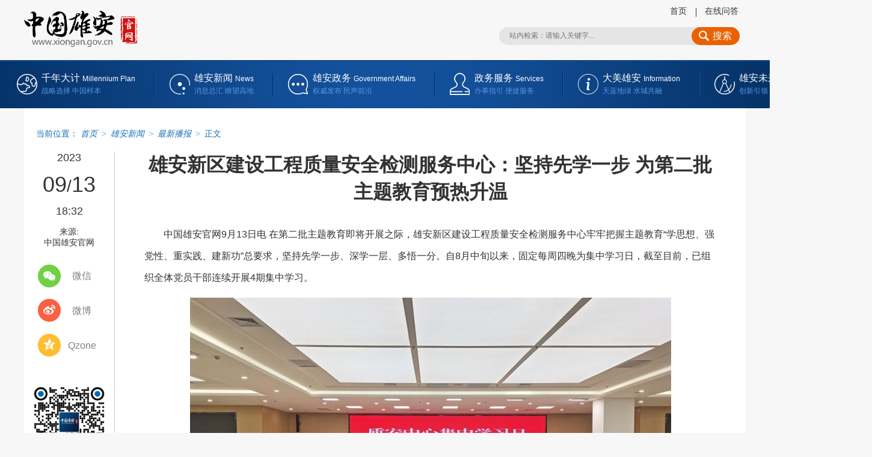

--- FILE ---
content_type: text/html
request_url: http://www.xiongan.gov.cn/2023-09/13/c_1212267751.htm
body_size: 10156
content:
<!DOCTYPE HTML>
<html>
<head>
<meta charset="utf-8" /><meta name="publishid" content="1212267751.13.1002.1"/><meta name="source" content="原创"/><meta property="og:type" content="article" /><meta property="article:publish_time" content="2023-09-13T18:32:48+08:00" /><meta property="article:author" content="吴广庆" /><meta property="article:published_first" content="新华网,//www.xiongan.gov.cn/2023-09/13/c_1212267751.htm" /><meta name="pageid" content="11325.11174.0.0.11170968.0.0.0.0.0.115855.1212267751"/>
<meta http-equiv="X-UA-Compatible" content="IE=edge,chrome=1" />
<meta name="renderer" content="webkit" />
<meta content="width=device-width, initial-scale=1.0" name="viewport" />
<script src="http://www.news.cn/global/js/pageCore.js"></script>
<title>
雄安新区建设工程质量安全检测服务中心：坚持先学一步 为第二批主题教育预热升温-中国雄安官网
</title>
<meta name="keywords" content="雄安新区,建设工程质量安全检测服务中心,集中学习日" />
<meta name="description" content="雄安新区建设工程质量安全检测服务中心：坚持先学一步 为第二批主题教育预热升温---截至目前，已组织全体党员干部连续开展4期集中学习。" />
<meta name="apple-mobile-web-app-capable" content="yes" />
<meta name="apple-mobile-web-app-status-bar-style" content="black" />
<meta content="telephone=no" name="format-detection" />
<script src="//www.xiongan.gov.cn/bundle/browser.min.js"></script>
<script src="//www.xiongan.gov.cn/bundle/jq.js"></script>
<link rel="stylesheet" href="//www.xiongan.gov.cn/bundle/content.min.css" />
</head>
<body>
<!-- lhr_xl_headtop_v1 inc START @St. 2018-07-16 -->
<div class="nav-top domMobile">
<div class="container clearfix">
<a href="//www.xiongan.gov.cn/">
<div class="nav-top-logo" style="background-image: url('//www.xiongan.gov.cn/bundle/xiongan-logo-w.png');"></div>
</a>
<div class="mobile-nav-tips">
<div class="nav-top-content"> 主办: 中共河北雄安新区工作委员会 <br />
<span class="nav-top-content-blank"></span>河北雄安新区管理委员会 
</div>
</div>
<div class="nav-top-list">
<ul class="clearfix">
<li class="nav-top-map">
<div class="nav-btn">
<div class="nav-btn-bar"></div>
<div class="nav-btn-bar"></div>
<div class="nav-btn-bar"></div>
</div>
<span>网站导航</span> 
</li>
</ul>
</div>
</div>
</div>
<div class="fullscreenOverlay domMobile">
<div class="container">
<div class="site-nav">
<div class="nav-list">
<ul>
<li> <a href="//www.xiongan.gov.cn/strategy/mobile.htm"> 千年大计 </a> </li>
<li> <a href="//www.xiongan.gov.cn/strategy/zyjcbs.htm">中央部署</a> </li>
<li> <a href="//www.xiongan.gov.cn/strategy/zdsk.htm">重大时刻</a> </li>
<li> <a href="//www.xiongan.gov.cn/strategy/yyjl.htm">影音纪录</a> </li>
</ul>
</div>
<div class="nav-list">
<ul>
<li> <a href="//m.xiongan.gov.cn/xadt/qmzx.htm#mob"> 雄安新闻 </a> </li>
<li>
<a href="//www.xiongan.gov.cn/news/xayw.htm">全媒中心</a>
<div class="nav-list-sub"> <a href="//www.xiongan.gov.cn/news/xayw.htm">最新要闻</a> <a href="//www.xiongan.gov.cn/xiongan-today/">今日雄安</a> <a href="//www.xiongan.gov.cn/news/spxw.htm">视频新闻</a> <a href="//www.xiongan.gov.cn/news/zxgb.htm">在线广播</a> <a href="//www.xiongan.gov.cn/news/rmcp.htm">融媒产品</a> <a href="//www.xiongan.gov.cn/news/jctj.htm">精彩图集</a> <a href="//www.xiongan.gov.cn/news/ftdh.htm">访谈对话</a> <a href="//www.xiongan.gov.cn/news/rdzt.htm">相关专题</a> </div>
</li>
<li>
<a href="//www.xiongan.gov.cn/news/redian.htm">雄安TV</a>
<div class="nav-list-sub"> <a href="//www.xiongan.gov.cn/news/redian.htm">热 点</a> <a href="//www.xiongan.gov.cn/news/jishi.htm">纪 实</a> <a href="//www.xiongan.gov.cn/news/miaopai.htm">秒 拍</a> <a href="//www.xiongan.gov.cn/news/hangpai.htm">航 拍</a> </div>
</li>
<li>
<a href="//www.xiongan.gov.cn/news/szjj.htm">图片长廊</a>
<div class="nav-list-sub"> <a href="//www.xiongan.gov.cn/news/szjj.htm">时政聚焦</a> <a href="//www.xiongan.gov.cn/news/jjjs.htm">经济建设</a> <a href="//www.xiongan.gov.cn/news/shms.htm">社会民生</a> <a href="//www.xiongan.gov.cn/news/dmxa.htm">大美雄安</a> </div>
</li>
<li> <a href="http://www.chinaxiongan.cn/">中国雄安集团</a> </li>
</ul>
</div>
<div class="nav-list">
<ul>
<li> <a href="//m.xiongan.gov.cn/xafw/zwxx.htm#mob"> 雄安政务 </a> </li>
<li> <a href="//www.xiongan.gov.cn/service/czyjsgk.htm">财政预决算专栏</a> </li>
<li>
<a href="//www.xiongan.gov.cn/service/zwxx.htm">政务信息</a>
<div class="nav-list-sub"> <a href="//www.xiongan.gov.cn/service/zwdt0.htm">政务公开</a> <a href="//www.xiongan.gov.cn/service/zxwj0.htm">政策文件</a> </div>
</li>
<li>
<a href="//www.xiongan.gov.cn/service/fwdt.htm">服务大厅</a>
<div class="nav-list-sub"> <a href="">法人办事</a> <a href="">个人办事</a> </div>
</li>
<li>
<a href="//www.xiongan.gov.cn/service/hdjl.htm">互动交流</a>
<div class="nav-list-sub"> <a href="//www.xiongan.gov.cn/service/yjzj.htm">意见征集</a> <a href="//www.xiongan.gov.cn/service/hygq.htm">回应关切</a> <a href="//www.xiongan.gov.cn/service/wywy.htm">网言网语</a> <a href="//bbs.xiongan.gov.cn/view/xiongan/list.html">雄安社区</a> <a href="//msg.xiongan.gov.cn/messageBoard/messageBoard.html">我要留言</a> <a href="//robot.xiongan.gov.cn/">智能问答</a> </div>
</li>
</ul>
</div>
<div class="nav-list">
<ul>
<li> <a href="//m.xiongan.gov.cn/xamp/index.htm#mob"> 大美雄安 </a> </li>
<div class="nav-list-sub"> <a href="//www.xiongan.gov.cn/info/xasy.htm">雄安书苑</a> <a href="http://www.xinhuanet.com/video/2017/xhgb_gbjbydgs/index.htm">白洋淀故事</a> <a href="//www.xiongan.gov.cn/info/whcc.htm">文化传承</a> </div>
<div class="nav-list-sub"> <a href="//www.xiongan.gov.cn/info/lsyj02.htm">历史印记</a> <a href="//www.xiongan.gov.cn/2017-12/19/c_129770230.htm">历史沿革</a> </div>
<div class="nav-list-sub"> <a href="//www.xiongan.gov.cn/info/jiaotong.htm">交 通</a> <a href="//www.xiongan.gov.cn/info/lvyou.htm">旅 游</a> <a href="//www.xiongan.gov.cn/info/wams.htm">美 食</a> <a href="//www.xiongan.gov.cn/info/minsu.htm">民 俗</a> </div>
<div class="nav-list-sub"> <a href="//www.xiongan.gov.cn/info/zpjx.htm">作品精选</a> <a href="//msg.xiongan.gov.cn/zhengji/upload.html">我要投稿</a> </div>
</ul>
</div>
<div class="nav-list">
<ul>
<li> <a href="//www.xiongan.gov.cn/blueprint/gndw.htm"> 雄安未来 </a> </li>
<li> <a href="//www.xiongan.gov.cn/blueprint/gndw.htm">功能定位</a> </li>
<li> <a href="//www.xiongan.gov.cn/blueprint/xzqh.htm">行政区划</a> </li>
<li> <a href="//www.xiongan.gov.cn/blueprint/lsyj.htm">绿色宜居</a> </li>
<li> <a href="//www.xiongan.gov.cn/blueprint/zhcs.htm">智慧城市</a> </li>
<li> <a href="//www.xiongan.gov.cn/blueprint/rzjg.htm">入驻机构</a> </li>
</ul>
</div>
<div class="nav-list">
</div>
</div>
</div>
</div>
<div class="fixhead domPC">
<div class="fixhead-con">
<h1> </h1>
<div class="mobcc domMobile"></div>
<ul>
<li class="scht">
<div class="clearfix search fixsearch" id="f2">
<input type="text" autocomplete="off" maxlength="255" value="" id="kw02" class="ss" name="wd" placeholder="请输入关键字..." data-inputcolor="#909090" />
<div id="searchSubmit02" type="submit" class="submitBtn icon iconSearchBtn" name="btn" value=""></div>
</div>
</li>
<li class="goodt">
<dl>
<dt></dt>
<dd>999</dd>
</dl>
</li>
<li class="plt">
<a href="#news-com">
<dl>
<dt></dt>
<dd>999</dd>
</dl>
</a>
</li>
</ul>
</div>
</div>
<div class="header domPC">
<a href="//www.xiongan.gov.cn/" target="_blank" class="logo">
<img src="//www.xiongan.gov.cn/bundle/xiongan-logo.png" height="57" alt="" />
</a>
<div class="header-right">
<ul>
<li> <a href="//www.xiongan.gov.cn/" target="_blank">首页</a> </li>
<!-- <li> <a href="http://mail.xiongan.gov.cn/" target="_blank">邮箱</a> </li> -->
<li> <a href="//robot.xiongan.gov.cn/" target="_blank">在线问答</a> </li>
</ul>
<div class="schb">
<div class="clearfix search" id="f1">
<input type="text" autocomplete="off" maxlength="255" value="" id="kw" class="ss" name="wd" placeholder="站内检索：请输入关键字..." data-inputcolor="#909090" />
<div id="searchSubmit" type="submit" class="submitBtn icon iconSearchBtn" name="btn" value=""> 搜索 </div>
</div>
</div>
</div>
</div>
<div class="nav domPC">
<div class="nav-box" id="ej-nav-box">
<div class="nav-main nav-main-millen" data-prop="千年大计">
<a href="//www.xiongan.gov.cn/#strategy" target="_blank">
<h2>千年大计 <i>Millennium Plan</i> </h2>
<p>战略选择 中国样本</p>
</a>
</div>
<div class="nav-main nav-main-info" data-prop="雄安新闻">
<a href="//www.xiongan.gov.cn/#news" target="_blank">
<h2>雄安新闻 <i>News</i> </h2>
<p>消息总汇 瞭望高地</p>
</a>
</div>
<div class="nav-main nav-main-service" data-prop="雄安政务">
<a href="//www.xiongan.gov.cn/#service" target="_blank">
<h2>雄安政务 <i>Services</i> </h2>
<p>权威发布 民声前沿</p>
</a>
</div>
<div class="nav-main nav-main-intro" data-prop="大美雄安">
<a href="//www.xiongan.gov.cn/#info" target="_blank">
<h2>大美雄安 <i>Information</i> </h2>
<p>天蓝地绿 水城共融</p>
</a>
</div>
<div class="nav-main nav-main-plan" data-prop="雄安未来">
<a href="//www.xiongan.gov.cn/#blueprint" target="_blank">
<h2>雄安未来 <i>Blueprint</i> </h2>
<p>创新引领 卓越缔造</p>
</a>
</div>
</div>
</div>
<!-- lhr_xl_headtop_v1 inc END -->

<div class="contant clearfix">
<div class="con-top clearfix"></div>
<div class="con-left domPC">
<div class="timecon" style="display: none">
2023-09-13 18:32 
</div>
<div class="timebox"></div>
<div class="form">
来源:<br /> 中国雄安官网 
</div>
<div class="share">
<div class="s-item share-wx-item"> <a class="s-wx share-wx" href="javascript:void(0);"></a> 微信 </div>
<div class="wx-ewm">
<img src="" />
</div>
<div class="s-item"> <a class="s-wb share-wb" href="javascript:void(0);"></a> 微博 </div>
<div class="s-item"> <a class="s-q share-q" href="javascript:void(0);"></a> Qzone </div>
<div class="online"> <a href="//robot.xiongan.gov.cn/" target="_blank">
<img src="//www.xiongan.gov.cn/detail/images/20171214_XAXL_online_v1.png" />
</a>
</div>
</div>
</div>
<div class="con-right">
<div class="main">
<h1>
雄安新区建设工程质量安全检测服务中心：坚持先学一步 为第二批主题教育预热升温 
</h1>
<div class="m-info domMobile">
<span class="h-time"> 2023-09-13 18:32:48</span> <span> 来源：<em id="source"> 中国雄安官网</em> </span> 
</div>
<div style="display:none" class="video-url"> </div>
<div class="main-content-box">
<p><font face="微软雅黑">　　中国雄安官网9月13日电 在第二批主题教育即将开展之际，雄安新区建设工程质量安全检测服务中心牢牢把握主题教育“学思想、强党性、重实践、建新功”总要求，坚持先学一步、深学一层、多悟一分。自8月中旬以来，固定每周四晚为集中学习日，截至目前，已组织全体党员干部连续开展4期集中学习。</font></p>
<p align="center"><font face="微软雅黑"><img id="{89928895-57F9-46A2-ACD9-1AB4BA41498E}" title="" style="HEIGHT: 544px; WIDTH: 800px" border="0" src="1212267751_16946008976981n.jpg" align="center" sourcedescription="编辑提供的本地文件" sourcename="本地文件" /></font></p>
<p><font face="微软雅黑"> </font></p>
<p style="TEXT-ALIGN: center" align="center"><font color="navy" face="楷体">集中学习现场。中国雄安官网发</font></p>
<p><font face="微软雅黑">　　坚持读原著学原文悟原理，原原本本学。认真学习习近平新时代中国特色社会主义思想专题摘编等内容，全面领会习近平新时代中国特色社会主义思想的科学体系、核心要义、实践要求，把握好这一重要思想的世界观、方法论，坚持好、运用好贯穿其中的立场观点方法，深刻理解这一重要思想的道理学理哲理，推动党员、干部真学真懂真信真用。</font></p>
<p align="center"><img id="{FFD7A802-CD9E-4043-8F93-EB906EA2B123}" title="" style="HEIGHT: 600px; WIDTH: 800px" border="0" src="1212267751_16946009140231n.jpg" align="center" sourcedescription="编辑提供的本地文件" sourcename="本地文件" /></p>
<p><font face="微软雅黑"> </font></p>
<p style="TEXT-ALIGN: center" align="center"><font color="navy" face="楷体">集中学习现场。中国雄安官网发</font></p>
<p><font face="微软雅黑">　　坚持学用结合，认真开展研讨交流。紧密结合建筑工程质量安全监督管理工作实际，深入开展研讨交流，每期3-4名同志结合学习内容谈体会、谈认识、谈收获、谈不足，坚持从研讨交流中启迪思想、开拓思路，交流运用党的创新理论解决实际问题的具体案例和体会，努力把学习成效转化为高标准高质量建设雄安新区的具体行动。</font></p>
<p><font face="微软雅黑">　　坚持以学促干，注重知行合一。学为干之基，干为学之用，组织开展集中学习注重将“学”与“干”有机融合，坚持做到把学习习近平新时代中国特色社会主义思想同推动本行业质量安全监管的中心工作结合起来，把思想和精力凝聚到高标准高质量建设雄安新区的战略要求上来，进一步理清制约高质量发展的短板弱项，不断通过认识上的深化、思想上的解放、行动上的自觉，拿出解决问题的实招、硬招、高招，着力破难题、促发展，办实事、解民忧，切实把学习成效体现到推动事业发展上来，不断奋力开创高标准高质量建设雄安新区新局面。</font></p> 
</div>
<div class="author">
责任编辑：  杨美 
</div>
<div class="keyword">
<span>关键词：</span>
<div class="p-kwap"></div>
</div>
</div>
<div class="main2">
<div class="zan-wap">
<a href="javascript:void(0);" class="zan"> </a>
<div class="zan-i">+1</div>
<div class="zan-v"> <span></span> </div>
</div>
<div class="news-com" id="news-com">
<div class="column-name" id="news-com-name">
新闻评论<span>文明上网理性发言，请遵守新闻评论服务协议，评论仅供表达个人看法，并不代表我网立场</span>
<div id="news-com-location"></div>
</div>
<!--评论-->
<div class="pl"></div>
</div>
<div class="recommend">
<h2>为你推荐</h2>
<ul id="autoData">
<li class="list-item" style="display: block;">
<a href="//www.xiongan.gov.cn/2023-09/13/c_1212267751.htm" target="_blank"><img src="//www.xiongan.gov.cn/titlepic/1212267751_1694600973546_title1n.png" border="0" class="item-pic" alt="雄安新区建设工程质量安全检测服务中心：坚持先学一步 为第二批主题教育预热升温" /></a>            
<div class="item-container">
<a href="//www.xiongan.gov.cn/2023-09/13/c_1212267751.htm" target="_blank" class="item-title">雄安新区建设工程质量安全检测服务中心：坚持先学一步 为第二批主题教育预热升温</a>              
<div class="item-time"><span class="search-kw66">截至目前，已组织全体党员干部连续开展4期集中学习。</span><span>2023-09-13 18:32:48</span> </div>
</div>
</li>
<li class="list-item" style="display: block;">
            
<div class="item-container">
<a href="//www.xiongan.gov.cn/2023-09/13/c_1212267674.htm" target="_blank" class="item-title">河北省党政代表团到新疆学习考察</a>              
<div class="item-time"><span class="search-kw66">扎实推动对口援疆和冀新合作迈上新台阶。</span><span>2023-09-13 18:25:13</span> </div>
</div>
</li>
<li class="list-item" style="display: block;">
<a href="//www.xiongan.gov.cn/2023-09/13/c_1212267002.htm" target="_blank"><img src="//www.xiongan.gov.cn/titlepic/1212267002_1694595088696_title1n.jpg" border="0" class="item-pic" alt="上新了，我的村" /></a>            
<div class="item-container">
<a href="//www.xiongan.gov.cn/2023-09/13/c_1212267002.htm" target="_blank" class="item-title">上新了，我的村</a>              
<div class="item-time"><span class="search-kw66">一起来看！</span><span>2023-09-13 18:23:12</span> </div>
</div>
</li>
<li class="list-item" style="display: none;">
<a href="//www.xiongan.gov.cn/2023-09/13/c_1212266998.htm" target="_blank"><img src="//www.xiongan.gov.cn/titlepic/1212266998_1694595027039_title1n.png" border="0" class="item-pic" alt="铜奔马" /></a>            
<div class="item-container">
<a href="//www.xiongan.gov.cn/2023-09/13/c_1212266998.htm" target="_blank" class="item-title">铜奔马</a>              
<div class="item-time"><span class="search-kw66">一起来看！</span><span>2023-09-13 18:23:32</span> </div>
</div>
</li>
<li class="list-item" style="display: none;">
<a href="//www.xiongan.gov.cn/2023-09/13/c_1212266996.htm" target="_blank"><img src="//www.xiongan.gov.cn/titlepic/1212266996_1694594905225_title1n.png" border="0" class="item-pic" alt="博物馆演唱会" /></a>            
<div class="item-container">
<a href="//www.xiongan.gov.cn/2023-09/13/c_1212266996.htm" target="_blank" class="item-title">博物馆演唱会</a>              
<div class="item-time"><span class="search-kw66">欢迎收看！</span><span>2023-09-13 18:23:52</span> </div>
</div>
</li>
<li class="list-item" style="display: none;">
<a href="//www.xiongan.gov.cn/2023-09/13/c_1212267010.htm" target="_blank"><img src="//www.xiongan.gov.cn/titlepic/1212267010_1694595234209_title1n.png" border="0" class="item-pic" alt="有为&middot;无畏" /></a>            
<div class="item-container">
<a href="//www.xiongan.gov.cn/2023-09/13/c_1212267010.htm" target="_blank" class="item-title">有为·无畏</a>              
<div class="item-time"><span class="search-kw66">一起来看！</span><span>2023-09-13 18:22:08</span> </div>
</div>
</li>
<li class="list-item" style="display: none;">
<a href="//www.xiongan.gov.cn/2023-09/13/c_1212267025.htm" target="_blank"><img src="//www.xiongan.gov.cn/titlepic/1212267025_1694595422823_title1n.png" border="0" class="item-pic" alt="新疆大叔 圆梦北京" /></a>            
<div class="item-container">
<a href="//www.xiongan.gov.cn/2023-09/13/c_1212267025.htm" target="_blank" class="item-title">新疆大叔 圆梦北京</a>              
<div class="item-time"><span class="search-kw66">一起来看！</span><span>2023-09-13 18:21:39</span> </div>
</div>
</li>
<li class="list-item" style="display: none;">
<a href="//www.xiongan.gov.cn/2023-09/13/c_1212266995.htm" target="_blank"><img src="//www.xiongan.gov.cn/titlepic/1212266995_1694596427328_title1n.png" border="0" class="item-pic" alt="送月亮的人" /></a>            
<div class="item-container">
<a href="//www.xiongan.gov.cn/2023-09/13/c_1212266995.htm" target="_blank" class="item-title">送月亮的人</a>              
<div class="item-time"><span class="search-kw66">一起来看！</span><span>2023-09-13 18:19:06</span> </div>
</div>
</li>
<li class="list-item" style="display: none;">
<a href="//www.xiongan.gov.cn/2023-09/13/c_1212266997.htm" target="_blank"><img src="//www.xiongan.gov.cn/titlepic/1212266997_1694596469351_title1n.jpg" border="0" class="item-pic" alt="我们的新时代" /></a>            
<div class="item-container">
<a href="//www.xiongan.gov.cn/2023-09/13/c_1212266997.htm" target="_blank" class="item-title">我们的新时代</a>              
<div class="item-time"><span class="search-kw66">一起来看！</span><span>2023-09-13 18:18:42</span> </div>
</div>
</li>
<li class="list-item" style="display: none;">
<a href="//www.xiongan.gov.cn/2023-09/13/c_1212267008.htm" target="_blank"><img src="//www.xiongan.gov.cn/titlepic/1212267008_1694596641168_title1n.png" border="0" class="item-pic" alt="在24小时里听见奋进的中国" /></a>            
<div class="item-container">
<a href="//www.xiongan.gov.cn/2023-09/13/c_1212267008.htm" target="_blank" class="item-title">在24小时里听见奋进的中国</a>              
<div class="item-time"><span class="search-kw66">一起来看！</span><span>2023-09-13 18:17:24</span> </div>
</div>
</li>
<li class="list-item" style="display: none;">
<a href="//www.xiongan.gov.cn/2023-09/13/c_1212267007.htm" target="_blank"><img src="//www.xiongan.gov.cn/titlepic/1212267007_1694596676515_title1n.jpg" border="0" class="item-pic" alt="无声的受害者" /></a>            
<div class="item-container">
<a href="//www.xiongan.gov.cn/2023-09/13/c_1212267007.htm" target="_blank" class="item-title">无声的受害者</a>              
<div class="item-time"><span class="search-kw66">一起来看！</span><span>2023-09-13 18:17:00</span> </div>
</div>
</li>
<li class="list-item" style="display: none;">
<a href="//www.xiongan.gov.cn/2023-09/13/c_1212266994.htm" target="_blank"><img src="//www.xiongan.gov.cn/titlepic/1212266994_1694596783071_title1n.png" border="0" class="item-pic" alt="彩礼记" /></a>            
<div class="item-container">
<a href="//www.xiongan.gov.cn/2023-09/13/c_1212266994.htm" target="_blank" class="item-title">彩礼记</a>              
<div class="item-time"><span class="search-kw66">一起来看！</span><span>2023-09-13 18:16:31</span> </div>
</div>
</li>
<li class="list-item" style="display: none;">
<a href="//www.xiongan.gov.cn/2023-09/13/c_1212267001.htm" target="_blank"><img src="//www.xiongan.gov.cn/titlepic/1212267001_1694596831273_title1n.jpg" border="0" class="item-pic" alt="给阿爷的一封信" /></a>            
<div class="item-container">
<a href="//www.xiongan.gov.cn/2023-09/13/c_1212267001.htm" target="_blank" class="item-title">给阿爷的一封信</a>              
<div class="item-time"><span class="search-kw66">一起来看！</span><span>2023-09-13 18:15:42</span> </div>
</div>
</li>
<li class="list-item" style="display: none;">
            
<div class="item-container">
<a href="//www.xiongan.gov.cn/2023-09/13/c_1212267675.htm" target="_blank" class="item-title">瞄准人才靶心 释放人才效能</a>              
<div class="item-time"><span class="search-kw66">以人才工作奏响发展新乐章，为全面建成社会主义现代化强国助力。</span><span>2023-09-13 17:59:03</span> </div>
</div>
</li>
<li class="list-item" style="display: none;">
<a href="//www.xiongan.gov.cn/2023-09/13/c_1212267684.htm" target="_blank"><img src="//www.xiongan.gov.cn/titlepic/1212267684_1694595624240_title1n.jpg" border="0" class="item-pic" alt="蓄势待发，雄马归来丨2023中国人保雄安马拉松报名今日正式启动" /></a>            
<div class="item-container">
<a href="//www.xiongan.gov.cn/2023-09/13/c_1212267684.htm" target="_blank" class="item-title">蓄势待发，雄马归来丨2023中国人保雄安马拉松报名今日正式启动</a>              
<div class="item-time"><span class="search-kw66">感受未来之城的新变化、新面貌、新成就。</span><span>2023-09-13 17:56:30</span> </div>
</div>
</li>
<li class="list-item" style="display: none;">
            
<div class="item-container">
<a href="//www.xiongan.gov.cn/2023-09/13/c_1212267677.htm" target="_blank" class="item-title">小山小水带你学·我们身边的生态文明⑤丨共创美好水环境</a>              
<div class="item-time"><span class="search-kw66">引领广大群众牢固树立和践行尊重自然、顺应自然、保护自然的生态文明理念。</span><span>2023-09-13 17:56:45</span> </div>
</div>
</li>
<li class="list-item" style="display: none;">
<a href="//www.xiongan.gov.cn/2023-09/13/c_1212267691.htm" target="_blank"><img src="//www.xiongan.gov.cn/titlepic/1212267691_1694598827871_title1n.jpg" border="0" class="item-pic" alt="蓄势待发，雄马归来丨2023中国人保雄安马拉松新闻发布会今日召开" /></a>            
<div class="item-container">
<a href="//www.xiongan.gov.cn/2023-09/13/c_1212267691.htm" target="_blank" class="item-title">蓄势待发，雄马归来丨2023中国人保雄安马拉松新闻发布会今日召开</a>              
<div class="item-time"><span class="search-kw66">赛事设置马拉松项目、半程马拉松项目、健康跑（含家庭跑）三个比赛项目。</span><span>2023-09-13 17:54:25</span> </div>
</div>
</li>
<li class="list-item" style="display: none;">
            
<div class="item-container">
<a href="//www.xiongan.gov.cn/2023-09/13/c_1212267673.htm" target="_blank" class="item-title">陶博会上，陶瓷餐盒绿色循环模式将正式发布</a>              
<div class="item-time"><span class="search-kw66">唐山提出了通过陶瓷餐盒绿色循环，实现源头减塑的创新模式。</span><span>2023-09-13 17:54:48</span> </div>
</div>
</li>
<li class="list-item" style="display: none;">
<a href="//www.xiongan.gov.cn/2023-09/13/c_1212267676.htm" target="_blank"><img src="//www.xiongan.gov.cn/titlepic/1212267676_1694594675130_title1n.jpg" border="0" class="item-pic" alt="&ldquo;双争&rdquo;进行时丨容西片区举办&ldquo;中华民族一家亲 同心共筑中国梦&rdquo;文艺汇演" /></a>            
<div class="item-container">
<a href="//www.xiongan.gov.cn/2023-09/13/c_1212267676.htm" target="_blank" class="item-title">“双争”进行时丨容西片区举办“中华民族一家亲 同心共筑中国梦”文艺汇演</a>              
<div class="item-time"><span class="search-kw66">让民族团结之花在容西绽放。</span><span>2023-09-13 17:50:57</span> </div>
</div>
</li>
<li class="list-item" style="display: none;">
            
<div class="item-container">
<a href="//www.xiongan.gov.cn/2023-09/13/c_1212267717.htm" target="_blank" class="item-title">雄安加快实施一揽子特殊支持政策</a>              
<div class="item-time"><span class="search-kw66">今年1至8月，央企二、三级子公司共22家落户雄安。截至目前，央企在新区注册各类机构超160家。</span><span>2023-09-13 17:44:58</span> </div>
</div>
</li>
<li class="list-item" style="display: none;">
<a href="//www.xiongan.gov.cn/2023-09/13/c_1212267696.htm" target="_blank"><img src="//www.xiongan.gov.cn/titlepic/1212267696_1694596715075_title1n.jpg" border="0" class="item-pic" alt="《今日雄安》 2023年9月13日 第754期" /></a>            
<div class="item-container">
<a href="//www.xiongan.gov.cn/2023-09/13/c_1212267696.htm" target="_blank" class="item-title">《今日雄安》 2023年9月13日 第754期</a>              
<div class="item-time"><span class="search-kw66">一起来看！</span><span>2023-09-13 17:20:15</span> </div>
</div>
</li>
<li class="list-item" style="display: none;">
<a href="//www.xiongan.gov.cn/2023-09/13/c_1212267687.htm" target="_blank"><img src="//www.xiongan.gov.cn/titlepic/1212267687_1694596079882_title1n.jpg" border="0" class="item-pic" alt="聚焦靠前服务、精准服务、优质服务 2023年河北雄安新区大型人力资源招聘会9月13日正式启动" /></a>            
<div class="item-container">
<a href="//www.xiongan.gov.cn/2023-09/13/c_1212267687.htm" target="_blank" class="item-title">聚焦靠前服务、精准服务、优质服务 2023年河北雄安新区大型人力资源招聘会9月13日正式启动</a>              
<div class="item-time"><span class="search-kw66">激发新区劳动者创业热情，营造鼓励创新、支持创业的氛围。</span><span>2023-09-13 17:10:17</span> </div>
</div>
</li>
<li class="list-item" style="display: none;">
<a href="//www.xiongan.gov.cn/2023-09/13/c_1212267514.htm" target="_blank"><img src="//www.xiongan.gov.cn/titlepic/1212267514_1694574802093_title1n.jpg" border="0" class="item-pic" alt="&ldquo;双争&rdquo;进行时丨雄安新区容城县文明实践助力构筑儿童友好成长空间" /></a>            
<div class="item-container">
<a href="//www.xiongan.gov.cn/2023-09/13/c_1212267514.htm" target="_blank" class="item-title">“双争”进行时丨雄安新区容城县文明实践助力构筑儿童友好成长空间</a>              
<div class="item-time"><span class="search-kw66">为少年儿童营造和谐友好的家庭和社会环境。</span><span>2023-09-13 11:15:21</span> </div>
</div>
</li>
<li class="list-item" style="display: none;">
<a href="//www.xiongan.gov.cn/2023-09/13/c_1212267461.htm" target="_blank"><img src="//www.xiongan.gov.cn/titlepic/1212267461_1694567300055_title1n.png" border="0" class="item-pic" alt="儿童友好看雄安丨体验非遗制作技艺，探寻&ldquo;雄州黑陶&rdquo;魅力" /></a>            
<div class="item-container">
<a href="//www.xiongan.gov.cn/2023-09/13/c_1212267461.htm" target="_blank" class="item-title">儿童友好看雄安丨体验非遗制作技艺，探寻“雄州黑陶”魅力</a>              
<div class="item-time"><span class="search-kw66">不断提高儿童的获得感、幸福感、安全感。</span><span>2023-09-13 09:49:03</span> </div>
</div>
</li>
<li class="list-item" style="display: none;">
            
<div class="item-container">
<a href="//www.xiongan.gov.cn/2023-09/13/c_1212267463.htm" target="_blank" class="item-title">雄安站站房屋面分布式光伏发电项目：屋顶建电站 卖电又卖碳</a>              
<div class="item-time"><span class="search-kw66">源源不断的光能转化为绿色电能的同时，也产生一笔笔碳资产。</span><span>2023-09-13 09:34:10</span> </div>
</div>
</li>
<li class="list-item" style="display: none;">
<a href="//www.xiongan.gov.cn/2023-09/13/c_1212267455.htm" target="_blank"><img src="//www.xiongan.gov.cn/titlepic/1212267455_1694567072726_title1n.jpg" border="0" class="item-pic" alt="&ldquo;未来之城&rdquo;雄安新区：在建设中守护历史文脉" /></a>            
<div class="item-container">
<a href="//www.xiongan.gov.cn/2023-09/13/c_1212267455.htm" target="_blank" class="item-title">“未来之城”雄安新区：在建设中守护历史文脉</a>              
<div class="item-time"><span class="search-kw66">让新城市有老场所，群众能“记得住乡愁”。</span><span>2023-09-13 09:30:37</span> </div>
</div>
</li>
<li class="list-item" style="display: none;">
            
<div class="item-container">
<a href="//www.xiongan.gov.cn/2023-09/13/c_1212267443.htm" target="_blank" class="item-title">文化和旅游部关于首批文化产业赋能乡村振兴试点名单的公示</a>              
<div class="item-time"><span class="search-kw66">首批文化产业赋能乡村振兴试点名单公示中。</span><span>2023-09-13 09:27:43</span> </div>
</div>
</li>
<li class="list-item" style="display: none;">
<a href="//www.xiongan.gov.cn/2023-09/13/c_1212267444.htm" target="_blank"><img src="//www.xiongan.gov.cn/titlepic/1212267444_1694566661443_title1n.png" border="0" class="item-pic" alt="雄安建设进行时丨雄安新区中关村科技园" /></a>            
<div class="item-container">
<a href="//www.xiongan.gov.cn/2023-09/13/c_1212267444.htm" target="_blank" class="item-title">雄安建设进行时丨雄安新区中关村科技园</a>              
<div class="item-time"><span class="search-kw66">一起来看。</span><span>2023-09-13 09:25:43</span> </div>
</div>
</li>
<li class="list-item" style="display: none;">
<a href="//www.xiongan.gov.cn/2023-09/13/c_1212267441.htm" target="_blank"><img src="//www.xiongan.gov.cn/titlepic/1212267441_1694566207702_title1n.png" border="0" class="item-pic" alt="中秋国庆假期火车票即将开售！这篇购票攻略值得收藏&rarr;" /></a>            
<div class="item-container">
<a href="//www.xiongan.gov.cn/2023-09/13/c_1212267441.htm" target="_blank" class="item-title">中秋国庆假期火车票即将开售！这篇购票攻略值得收藏→</a>              
<div class="item-time"><span class="search-kw66">一起来看！</span><span>2023-09-13 08:58:23</span> </div>
</div>
</li>
<li class="list-item" style="display: none;">
            
<div class="item-container">
<a href="//www.xiongan.gov.cn/2023-09/13/c_1212267440.htm" target="_blank" class="item-title">2022年河北省工业互联网平台应用普及率达18.2%</a>              
<div class="item-time"><span class="search-kw66">较2021年增长了6.7个百分点，整体呈现稳中向好发展态势。</span><span>2023-09-13 08:51:29</span> </div>
</div>
</li>
<li class="list-item" style="display: none;">
            
<div class="item-container">
<a href="//www.xiongan.gov.cn/2023-09/13/c_1212267433.htm" target="_blank" class="item-title">河北首笔“碳中和挂钩”贷款落地雄安新区</a>              
<div class="item-time"><span class="search-kw66">体现了雄安作为绿色发展城市典范，引领全省绿色低碳转型的示范作用。</span><span>2023-09-13 08:42:40</span> </div>
</div>
</li>
<li class="list-item" style="display: none;">
<a href="//www.xiongan.gov.cn/2023-09/13/c_1212267429.htm" target="_blank"><img src="//www.xiongan.gov.cn/titlepic/1212267429_1694567792088_title1n.png" border="0" class="item-pic" alt="雄安新区召开组织工作会议" /></a>            
<div class="item-container">
<a href="//www.xiongan.gov.cn/2023-09/13/c_1212267429.htm" target="_blank" class="item-title">雄安新区召开组织工作会议</a>              
<div class="item-time"><span class="search-kw66">为高标准高质量建设雄安新区提供坚强组织保障。</span><span>2023-09-13 08:40:18</span> </div>
</div>
</li>
<li class="list-item" style="display: none;">
<a href="//www.xiongan.gov.cn/2023-09/12/c_1212267360.htm" target="_blank"><img src="//www.xiongan.gov.cn/titlepic/1212267360_1694520956788_title1n.png" border="0" class="item-pic" alt="网络安全小剧场丨美好的一天" /></a>            
<div class="item-container">
<a href="//www.xiongan.gov.cn/2023-09/12/c_1212267360.htm" target="_blank" class="item-title">网络安全小剧场丨美好的一天</a>              
<div class="item-time"><span class="search-kw66">一起来看！</span><span>2023-09-12 20:26:30</span> </div>
</div>
</li>
<li class="list-item" style="display: none;">
            
<div class="item-container">
<a href="//www.xiongan.gov.cn/2023-09/12/c_1212267285.htm" target="_blank" class="item-title">“双争”进行时丨雄安新区公共服务局深化新“四办”活动 不断优化营商环境</a>              
<div class="item-time"><span class="search-kw66">激发市场主体活力，推动“双争”活动走深走实。</span><span>2023-09-12 19:14:31</span> </div>
</div>
</li>
<li class="list-item" style="display: none;">
            
<div class="item-container">
<a href="//www.xiongan.gov.cn/2023-09/12/c_1212267282.htm" target="_blank" class="item-title">2023河北国际工业设计周将于9月22日在雄安新区开幕</a>              
<div class="item-time"><span class="search-kw66">2023河北国际工业设计周以“绿色设计·智创未来”为主题，在雄安新区设立主会场，秦皇岛、定州、辛集设立三个分会场。</span><span>2023-09-12 19:14:35</span> </div>
</div>
</li>
<li class="list-item" style="display: none;">
<a href="//www.xiongan.gov.cn/2023-09/12/c_1212266988.htm" target="_blank"><img src="//www.xiongan.gov.cn/titlepic/1212266988_1694482471682_title1n.png" border="0" class="item-pic" alt="永不消失的加热克" /></a>            
<div class="item-container">
<a href="//www.xiongan.gov.cn/2023-09/12/c_1212266988.htm" target="_blank" class="item-title">永不消失的加热克</a>              
<div class="item-time"><span class="search-kw66">欢迎收看！</span><span>2023-09-12 20:22:32</span> </div>
</div>
</li>
<li class="list-item" style="display: none;">
<a href="//www.xiongan.gov.cn/2023-09/12/c_1212266980.htm" target="_blank"><img src="//www.xiongan.gov.cn/titlepic/1212266980_1694482260203_title1n.png" border="0" class="item-pic" alt="一掌雪" /></a>            
<div class="item-container">
<a href="//www.xiongan.gov.cn/2023-09/12/c_1212266980.htm" target="_blank" class="item-title">一掌雪</a>              
<div class="item-time"><span class="search-kw66">欢迎收看！</span><span>2023-09-12 20:21:44</span> </div>
</div>
</li>
<li class="list-item" style="display: none;">
<a href="//www.xiongan.gov.cn/2023-09/12/c_1212267009.htm" target="_blank"><img src="//www.xiongan.gov.cn/titlepic/1212267009_1694488674732_title1n.png" border="0" class="item-pic" alt="摇滚老师" /></a>            
<div class="item-container">
<a href="//www.xiongan.gov.cn/2023-09/12/c_1212267009.htm" target="_blank" class="item-title">摇滚老师</a>              
<div class="item-time"><span class="search-kw66">欢迎收看！</span><span>2023-09-12 20:20:31</span> </div>
</div>
</li>
<li class="list-item" style="display: none;">
            
<div class="item-container">
<a href="//www.xiongan.gov.cn/2023-09/12/c_1212266961.htm" target="_blank" class="item-title">我的老师张桂梅（第3集）</a>              
<div class="item-time"><span class="search-kw66">欢迎收听！</span><span>2023-09-12 20:20:03</span> </div>
</div>
</li>
<li class="list-item" style="display: none;">
            
<div class="item-container">
<a href="//www.xiongan.gov.cn/2023-09/12/c_1212266967.htm" target="_blank" class="item-title">我的老师张桂梅（第1集）</a>              
<div class="item-time"><span class="search-kw66">欢迎收听！</span><span>2023-09-12 20:19:52</span> </div>
</div>
</li>
<li class="list-item" style="display: none;">
            
<div class="item-container">
<a href="//www.xiongan.gov.cn/2023-09/12/c_1212266965.htm" target="_blank" class="item-title">我的老师张桂梅（第2集）</a>              
<div class="item-time"><span class="search-kw66">欢迎收听！</span><span>2023-09-12 20:19:56</span> </div>
</div>
</li>
<li class="list-item" style="display: none;">
<a href="//www.xiongan.gov.cn/2023-09/12/c_1212266999.htm" target="_blank"><img src="//www.xiongan.gov.cn/titlepic/1212266999_1694486754140_title1n.jpg" border="0" class="item-pic" alt="声动中国丨一镜到底听见2022" /></a>            
<div class="item-container">
<a href="//www.xiongan.gov.cn/2023-09/12/c_1212266999.htm" target="_blank" class="item-title">声动中国丨一镜到底听见2022</a>              
<div class="item-time"><span class="search-kw66">欢迎收看！</span><span>2023-09-12 20:16:45</span> </div>
</div>
</li>
<li class="list-item" style="display: none;">
            
<div class="item-container">
<a href="//www.xiongan.gov.cn/2023-09/12/c_1212267218.htm" target="_blank" class="item-title">【雄安之声】雄安新区初步形成数字城市建设的“保护线”</a>              
<div class="item-time"><span class="search-kw66">欢迎收听！</span><span>2023-09-12 19:14:04</span> </div>
</div>
</li>
</ul>
<div id="moreBtn" onClick="lhr.recommend()"><span>加载更多新闻</span></div>
</div>
</div>
</div>
</div>
<div id="backTopBtn" class="backtotop"></div>
<script src="//www.xiongan.gov.cn/bundle/content.min.js"></script> 
<script src="//www.xiongan.gov.cn/bundle/long-pic.all.min.js"></script>
<script src="https://res.wx.qq.com/open/js/jweixin-1.0.0.js"></script> 
<script src="//www.xiongan.gov.cn/bundle/wx-share.min.js"></script>
<!-- SEO Recommend START --> 
<ul class="seo" style="display:none;">
<li>
<h1>
<a href="http://english.xiongan.gov.cn/2018-10/14/c_129971605.htm">People take part in square dance competition in Xiongan New Area</a><a href="http://english.xiongan.gov.cn/2018-10/14/c_129971605.htm"><img src="//www.xiongan.gov.cn/titlepic/129971605_1539587456819_title1n.png" width="10" height="10" alt="People take part in square dance competition in Xiongan New Area" /></a>
<p></p>
</h1>
</li>
<li>
<h2>
<a href="http://english.xiongan.gov.cn/2018-08/20/c_129935961.htm">In pics: eldest fishman couple at Baiyangdian Lake</a><a href="http://english.xiongan.gov.cn/2018-08/20/c_129935961.htm"><img src="//www.xiongan.gov.cn/titlepic/129935961_1534729582430_title1n.jpg" width="10" height="10" alt="In pics: eldest fishman couple at Baiyangdian Lake" /></a>
<p></p>
</h2>
</li>
<li>
<h2>
<a href="http://english.xiongan.gov.cn/2018-07/13/c_129913045.htm">In pics: Lotus flowers at Baiyangdian Lake in Xiongan New Area</a><a href="http://english.xiongan.gov.cn/2018-07/13/c_129913045.htm"><img src="//www.xiongan.gov.cn/titlepic/129913045_1531465279362_title1n.jpg" width="10" height="10" alt="In pics: Lotus flowers at Baiyangdian Lake in Xiongan New Area" /></a>
<p></p>
</h2>
</li>
<li>
<h2>
<a href="http://english.xiongan.gov.cn/2018-06/27/c_129902062.htm">Designers from 6 countries and regions register for school uniform design competition in Xiongan</a>
<p></p>
</h2>
</li>
<li>
<h2>
<a href="http://english.xiongan.gov.cn/2018-06/27/c_129902053.htm">Students from Xiongan New Area campus attend graduation ceremony in Beijing</a><a href="http://english.xiongan.gov.cn/2018-06/27/c_129902053.htm"><img src="//www.xiongan.gov.cn/titlepic/129902053_1530081715012_title1n.jpg" width="10" height="10" alt="Students from Xiongan New Area campus attend graduation ceremony in Beijing" /></a>
<p></p>
</h2>
</li>
<li>
<h2>
<a href="http://english.xiongan.gov.cn/2018-06/18/c_129896034.htm">Residents make Zongzi to greet Dragon Boat Festival in Xiongan</a><a href="http://english.xiongan.gov.cn/2018-06/18/c_129896034.htm"><img src="//www.xiongan.gov.cn/titlepic/129896034_1529306470146_title1n.jpg" width="10" height="10" alt="Residents make Zongzi to greet Dragon Boat Festival in Xiongan" /></a>
<p></p>
</h2>
</li>
<li>
<h2>
<a href="http://english.xiongan.gov.cn/2018-06/18/c_129896030.htm">Folk activities held in schools in Xiongan to celebrate Dragon Boat Festival</a><a href="http://english.xiongan.gov.cn/2018-06/18/c_129896030.htm"><img src="//www.xiongan.gov.cn/titlepic/129896030_1529305866850_title1n.jpg" width="10" height="10" alt="Folk activities held in schools in Xiongan to celebrate Dragon Boat Festival" /></a>
<p></p>
</h2>
</li>
<li>
<h2>
<a href="http://english.xiongan.gov.cn/2018-06/18/c_129896027.htm">Picturesque sceneries in Xiongan to bring you coolness in summer</a><a href="http://english.xiongan.gov.cn/2018-06/18/c_129896027.htm"><img src="//www.xiongan.gov.cn/titlepic/129896027_1529305493851_title1n.jpg" width="10" height="10" alt="Picturesque sceneries in Xiongan to bring you coolness in summer" /></a>
<p></p>
</h2>
</li>
<li>
<h2>
<a href="http://english.xiongan.gov.cn/2018-06/12/c_129892759.htm">Video: World-class concert held in Xiongan New Area</a><a href="http://english.xiongan.gov.cn/2018-06/12/c_129892759.htm"><img src="//www.xiongan.gov.cn/titlepic/129892759_1528791025204_title1n.jpg" width="10" height="10" alt="Video: World-class concert held in Xiongan New Area" /></a>
<p></p>
</h2>
</li>
<li>
<h2>
<a href="http://english.xiongan.gov.cn/2018-06/12/c_129892657.htm">Xiongan greets harvest season</a><a href="http://english.xiongan.gov.cn/2018-06/12/c_129892657.htm"><img src="//www.xiongan.gov.cn/titlepic/129892657_1528783615826_title1n.jpg" width="10" height="10" alt="Xiongan greets harvest season" /></a>
<p></p>
</h2>
</li>
<li>
<h2>
<a href="http://english.xiongan.gov.cn/2018-06/12/c_129892628.htm">World-class concert held in Xiongan New Area</a><a href="http://english.xiongan.gov.cn/2018-06/12/c_129892628.htm"><img src="//www.xiongan.gov.cn/titlepic/129892628_1528782425065_title1n.png" width="10" height="10" alt="World-class concert held in Xiongan New Area" /></a>
<p></p>
</h2>
</li>
<li>
<h2>
<a href="http://english.xiongan.gov.cn/2018-06/08/c_129890415.htm">In pics: Ancient underground military tunnel in Xiongan New Area</a><a href="http://english.xiongan.gov.cn/2018-06/08/c_129890415.htm"><img src="//www.xiongan.gov.cn/titlepic/129890415_1528438951215_title1n.jpg" width="10" height="10" alt="In pics: Ancient underground military tunnel in Xiongan New Area" /></a>
<p></p>
</h2>
</li>
<li>
<h2>
<a href="http://english.xiongan.gov.cn/2018-06/08/c_129890411.htm">In pics: First day of national college entrance examination in Xiongan</a><a href="http://english.xiongan.gov.cn/2018-06/08/c_129890411.htm"><img src="//www.xiongan.gov.cn/titlepic/129890411_1528438542879_title1n.jpg" width="10" height="10" alt="In pics: First day of national college entrance examination in Xiongan" /></a>
<p></p>
</h2>
</li>
<li>
<h2>
<a href="http://english.xiongan.gov.cn/2018-04/21/c_129855751.htm">China publishes master plan for Xiongan New Area</a>
<p></p>
</h2>
</li>
<li>
<h2>
<a href="http://english.xiongan.gov.cn/2018-04/20/c_129855262.htm">China approves master plan for Xiongan New Area</a>
<p></p>
</h2>
</li>
<li>
<h2>
<a href="http://english.xiongan.gov.cn/2017-12/30/c_1122255814.htm">Stamps issued to mark birth of Xiongan New Area in Hebei</a><a href="http://english.xiongan.gov.cn/2017-12/30/c_1122255814.htm"><img src="//www.xiongan.gov.cn/titlepic/1122255814_1515894795197_title1n.png" width="10" height="10" alt="Stamps issued to mark birth of Xiongan New Area in Hebei" /></a>
<p></p>
</h2>
</li>
<li>
<h2>
<a href="http://english.xiongan.gov.cn/2018-01/02/c_136869418.htm">Aerial view of Baiyangdian in Xiongan New Area on New Year's Day</a><a href="http://english.xiongan.gov.cn/2018-01/02/c_136869418.htm"><img src="//www.xiongan.gov.cn/titlepic/136869418_1514968132210_title1n.jpg" width="10" height="10" alt="Aerial view of Baiyangdian in Xiongan New Area on New Year's Day" /></a>
<p></p>
</h2>
</li>
<li>
<h2>
<a href="http://english.xiongan.gov.cn/2018-01/24/c_1122303349.htm">In pics: first snowfall in Xiongan New Area in 2018</a><a href="http://english.xiongan.gov.cn/2018-01/24/c_1122303349.htm"><img src="//www.xiongan.gov.cn/titlepic/1122298911_1516673411220_title1n.jpg" width="10" height="10" alt="In pics: first snowfall in Xiongan New Area in 2018" /></a>
<p></p>
</h2>
</li>
<li>
<h2>
<a href="http://english.xiongan.gov.cn/2018-02/23/c_136994547.htm">Sail toward the rising sun of the new era</a>
<p></p>
</h2>
</li>
<li>
<h2>
<a href="http://english.xiongan.gov.cn/2018-04/01/c_129841616.htm">In pics: Xiongan New Area in one year</a><a href="http://english.xiongan.gov.cn/2018-04/01/c_129841616.htm"><img src="//www.xiongan.gov.cn/titlepic/129841616_1522481784956_title1n.gif" width="10" height="10" alt="In pics: Xiongan New Area in one year" /></a>
<p></p>
</h2>
</li>
</ul> 
<!-- SEO Recommend END --> 
<div style="display:none"><div id="fwl">020020030100000000000000011100001212267751</div><script type="text/javascript" src="//webd.home.news.cn/webdig.js?z=1"></script><script type="text/javascript">wd_paramtracker("_wdxid=020020030100000000000000011100001212267751")</script><noscript><img src="//webd.home.news.cn/1.gif?z=1&_wdxid=020020030100000000000000011100001212267751" border="0" /></noscript></div>   </body>
</html>


--- FILE ---
content_type: text/css
request_url: http://www.xiongan.gov.cn/whole/whole-footer-fn.css?ver=0.7595100202017091
body_size: 1016
content:
@charset "utf-8";
/**
 * Copyright (c) 2017-2021 www.xiongan.gov.cn All Rights Reserved.
 * xa v0.19.38
 * 2021-06-16 08:39:23
 */
.is-homepage.is-footerjs-type-homepage .footer-int{width:480px}.is-footerjs-type-homepage .footer-int{width:605px;font-size:12px;line-height:18px;z-index:4;position:relative;padding-left:0;padding-bottom:30px;margin:0 auto}.is-footerjs-type-homepage .footer-int .link{opacity:1!important;transition:none}.is-footerjs-type-homepage .footer-int .textAndImg{text-align:left;margin:0 auto 6px;line-height:20px;margin-top:10px}.is-footerjs-type-homepage .footer-int .footerFlex{display:flex;justify-content:flex-start}.is-footerjs-type-homepage .footer-int span{border:none;margin-right:0}.is-footerjs-type-homepage .footer-int .n,.is-footerjs-type-homepage .footer-int .v{display:inline-block}.is-footerjs-type-homepage .footer-int .n{border-right:1px solid #ddd;flex:0 0 auto;padding-right:.6em}.is-footerjs-type-homepage .footer-int .v{padding-left:.6em}.is-footerjs-type-homepage .footer-int .n:before{content:'';display:inline-block;height:14px}.is-footerjs-type-homepage .footer-int .tiny{font-size:10px;text-align:center;margin-top:20px}.is-footerjs-type-homepage .footer-int .textAndImg a{display:inline-flex;justify-content:flex-start;align-items:center;width:auto}.is-footerjs-type-homepage .footer-int .textAndImg img{width:18px;height:18px;margin-right:6px;flex:0 0 auto}.is-footerjs-type-homepage #years{padding:0;margin:0}.is-footerjs-type-homepage.is-homepage .footer-int .n{border-right:1px solid #032f60}.is-footerjs-type-spa .footer{text-align:center;padding:40px 0 60px;font-size:12px;line-height:18px;z-index:4;position:relative;margin-top:40px}.is-footerjs-type-spa .footer .link{opacity:1!important;transition:none}.is-footerjs-type-spa .footer .textAndImg,.is-footerjs-type-spa .footer-in{text-align:left;margin:0 auto 6px}.is-footerjs-type-spa .footer-in{width:480px}.is-footerjs-type-spa .footer .footerFlex{display:flex;justify-content:flex-start}.is-footerjs-type-spa .footer .n{display:inline-block;padding-right:.6em;flex:0 0 auto;width:2em}.is-footerjs-type-spa .footer .v{display:inline-block;padding-left:.6em}.is-footerjs-type-spa .footer .tiny{font-size:10px;text-align:center;margin-top:20px}.is-footerjs-type-spa .footer .textAndImg{width:100%;line-height:20px;margin-top:10px}.is-footerjs-type-spa .footer .textAndImg .websiteMarkCode,.is-footerjs-type-spa .footer .textAndImg a{display:inline-flex;justify-content:flex-start;align-items:center;width:auto}.is-footerjs-type-spa .footer .textAndImg img{width:18px;height:18px;margin-right:6px;flex:0 0 auto}.is-mobile.is-footerjs-type-spa .fool-jiucuo-a{height:50px;margin-top:9px;display:block}.is-mobile.is-footerjs-type-spa .fool-dzjg-a{height:50px;margin-top:9px;display:block}.is-mobile .footer,.is-mobile .footer-int{width:100%;padding:16px 0 30px}.is-mobile .footer-in{width:380px}.about li{ float:left; padding:10px 10px 10px 0px; font-size:16px}@media screen and (max-width:400px){.is-mobile .footer-in{width:90%}.is-mobile .copyright{margin-top:15px;margin-bottom:20px}.is-mobile .footer .textAndImg{display:inline}}@media screen and (min-width:540px){.is-mobile .footer .textAndImg,.is-mobile .footer-in{width:480px}}.footer p,.footer-in p,.footer-int p{margin:0}.textAndImg{flex-wrap:wrap}.websiteMarkCode{display:inline-flex;justify-content:flex-start;align-items:center}.copyright{text-align:left}.fool-jiucuo-img{margin-top:9px;width:100px;height:auto}.fool-dzjg-img{margin-top:0px;width:56px;height:auto}.is-pc .footer-int{padding-left:200px;position:relative}.is-pc .fool-jiucuo-img{position:absolute;left:70px;top:10px;margin-top:0;padding-top:18px}.is-pc .fool-dzjg-img{position:absolute;left:0;top:0;margin-top:0;padding-top:18px}.is-pc.is-footerjs-type-spa .footer-in{padding-left:200px;position:relative}.is-pc.is-footerjs-type-spa .fool-jiucuo-img{position:static}.is-pc.is-footerjs-type-spa .fool-dzjg-img{position:static}.is-pc.is-footerjs-type-spa .fool-jiucuo-a{position:absolute;top:10px;left:70px}.is-pc.is-footerjs-type-spa .fool-dzjg-a{position:absolute;top:0;left:0}.fool-dzjg{margin-top:9px;width:56px;height:auto}.is-pc .fool-dzjg{position:absolute;left:0;top:0;margin-top:0}

--- FILE ---
content_type: text/plain;charset=UTF-8
request_url: https://api.home.news.cn/wx/jsapi.do?callback=cb&mpId=375&url=http%3A%2F%2Fwww.xiongan.gov.cn%2F2023-09%2F13%2Fc_1212267751.htm
body_size: 269
content:
cb({"code":200,"description":"操作成功","content":{"signature":"624b7ce5882df3ea0f2882297d8ad562260e749f","appId":"wx866c70fe0f01fc1f","nonceStr":"ab3f04db46744321966697f0ec6c48c7","url":"http://wwwxiongangovcn/2023-09/13/c_1212267751htm","timestamp":1769808772}});